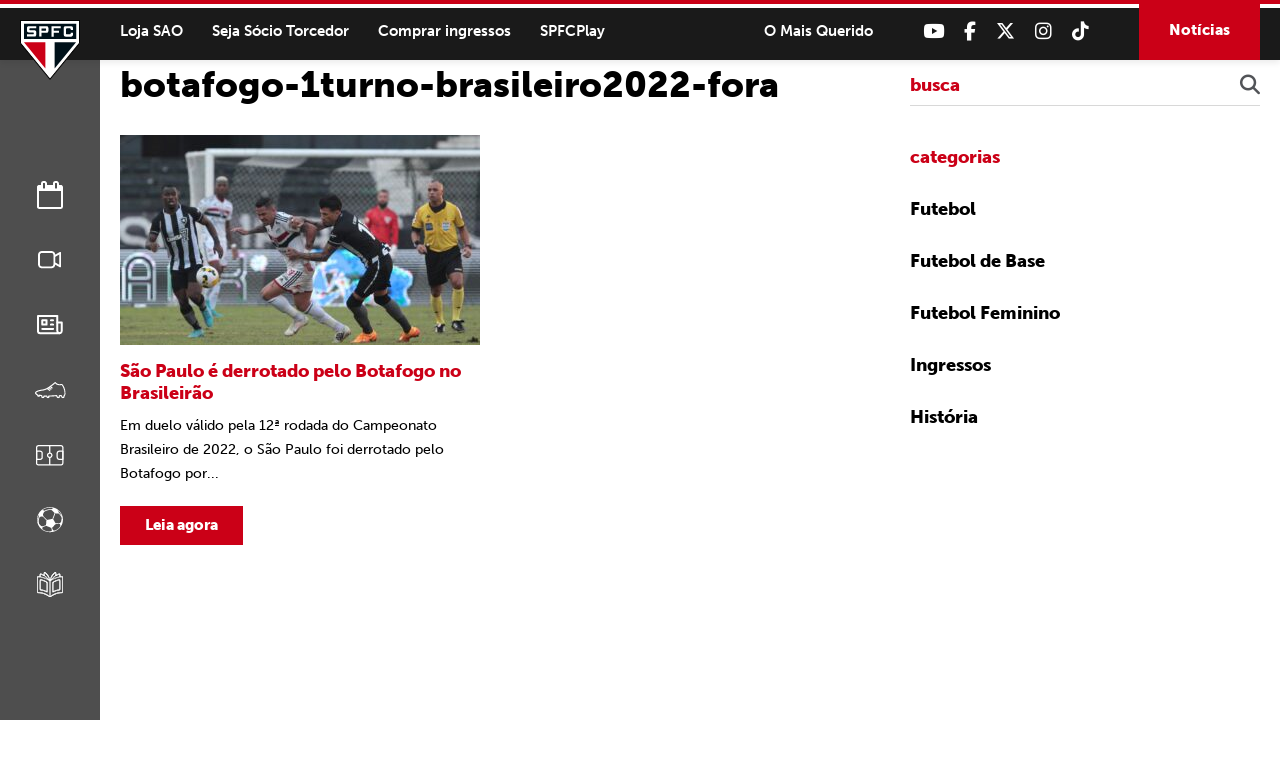

--- FILE ---
content_type: text/html; charset=UTF-8
request_url: https://www.saopaulofc.net/tag/botafogo-1turno-brasileiro2022-fora/
body_size: 11560
content:
<!DOCTYPE html>
<html lang="pt-BR">
<head>
<meta charset="UTF-8" />
<meta name="format-detection" content="telephone=no">
<link rel="apple-touch-icon" sizes="57x57" href="https://www.saopaulofc.net/wp-content/themes/spfc2022/assets/img/favicon/apple-icon-57x57.png">
<link rel="apple-touch-icon" sizes="60x60" href="https://www.saopaulofc.net/wp-content/themes/spfc2022/assets/img/favicon/apple-icon-60x60.png">
<link rel="apple-touch-icon" sizes="72x72" href="https://www.saopaulofc.net/wp-content/themes/spfc2022/assets/img/favicon/apple-icon-72x72.png">
<link rel="apple-touch-icon" sizes="76x76" href="https://www.saopaulofc.net/wp-content/themes/spfc2022/assets/img/favicon/apple-icon-76x76.png">
<link rel="apple-touch-icon" sizes="114x114" href="https://www.saopaulofc.net/wp-content/themes/spfc2022/assets/img/favicon/apple-icon-114x114.png">
<link rel="apple-touch-icon" sizes="120x120" href="https://www.saopaulofc.net/wp-content/themes/spfc2022/assets/img/favicon/apple-icon-120x120.png">
<link rel="apple-touch-icon" sizes="144x144" href="https://www.saopaulofc.net/wp-content/themes/spfc2022/assets/img/favicon/apple-icon-144x144.png">
<link rel="apple-touch-icon" sizes="152x152" href="https://www.saopaulofc.net/wp-content/themes/spfc2022/assets/img/favicon/apple-icon-152x152.png">
<link rel="apple-touch-icon" sizes="180x180" href="https://www.saopaulofc.net/wp-content/themes/spfc2022/assets/img/favicon/apple-icon-180x180.png">
<link rel="icon" type="image/png" sizes="192x192"  href="https://www.saopaulofc.net/wp-content/themes/spfc2022/assets/img/favicon/android-icon-192x192.png">
<link rel="icon" type="image/png" sizes="32x32" href="https://www.saopaulofc.net/wp-content/themes/spfc2022/assets/img/favicon/favicon-32x32.png">
<link rel="icon" type="image/png" sizes="96x96" href="https://www.saopaulofc.net/wp-content/themes/spfc2022/assets/img/favicon/favicon-96x96.png">
<link rel="icon" type="image/png" sizes="16x16" href="https://www.saopaulofc.net/wp-content/themes/spfc2022/assets/img/favicon/favicon-16x16.png">
<link rel="manifest" href="https://www.saopaulofc.net/wp-content/themes/spfc2022/assets/img/favicon/manifest.json">
<meta name="msapplication-TileColor" content="#ffffff">
<meta name="msapplication-TileImage" content="https://www.saopaulofc.net/wp-content/themes/spfc2022/assets/img/favicon/ms-icon-144x144.png">
<meta name="theme-color" content="#ffffff">
<meta name="viewport" content="width=device-width, initial-scale=1.0, maximum-scale=1.0">
<meta name="google-site-verification" content="3RKokWBwMtSDNqCUFgxBTOZ7-gMKa39ai01Q9Om4zsc" />
<title>Arquivos botafogo-1turno-brasileiro2022-fora - SPFC</title>
<link rel="profile" href="https://gmpg.org/xfn/11" />
<!--[if IE]>
<script src="https://cdnjs.cloudflare.com/ajax/libs/html5shiv/3.7.3/html5shiv.min.js"></script>
<![endif]-->
<link rel="stylesheet" href="https://www.saopaulofc.net/wp-content/themes/spfc2022/assets/css/vendor/bootstrap.min.css">
<!--[if IE 9]>
	<link href="https://cdn.jsdelivr.net/gh/coliff/bootstrap-ie8/css/bootstrap-ie9.min.css" rel="stylesheet">
<![endif]-->
<!--[if lte IE 8]>
	<link href="https://cdn.jsdelivr.net/gh/coliff/bootstrap-ie8/css/bootstrap-ie8.min.css" rel="stylesheet">
	<script src="https://cdn.jsdelivr.net/g/html5shiv@3.7.3"></script>
<![endif]-->
<link rel="stylesheet" type="text/css" media="all" href="https://www.saopaulofc.net/wp-content/themes/spfc2022/style.css" />
<!-- <link rel="stylesheet" href="https://use.fontawesome.com/releases/v5.5.0/css/all.css" integrity="sha384-B4dIYHKNBt8Bc12p+WXckhzcICo0wtJAoU8YZTY5qE0Id1GSseTk6S+L3BlXeVIU" crossorigin="anonymous"> -->
<link rel="stylesheet" type="text/css" media="all" href="https://cdnjs.cloudflare.com/ajax/libs/font-awesome/6.6.0/css/all.min.css" />
<link rel="stylesheet" type="text/css" media="all" href="https://www.saopaulofc.net/wp-content/themes/spfc2022/assets/css/vendor/lightgallery.css" />
<link rel="stylesheet" type="text/css" media="all" href="https://www.saopaulofc.net/wp-content/themes/spfc2022/assets/css/vendor/animate.css" />
<link rel="stylesheet" type="text/css" media="all" href="https://www.saopaulofc.net/wp-content/themes/spfc2022/assets/css/vendor/slick.css" />
<link rel="stylesheet" type="text/css" media="all" href="https://www.saopaulofc.net/wp-content/themes/spfc2022/assets/css/vendor/revealer.css" />
<link rel="pingback" href="https://www.saopaulofc.net/xmlrpc.php" />

<!-- SCRIPTS -->
<script type="text/javascript" src="https://www.saopaulofc.net/wp-content/themes/spfc2022/assets/js/vendor/jquery.js"></script>
<!-- SCRIPTS -->

<!-- SCRIPTS HEADER -->
<script async src="https://www.googletagmanager.com/gtag/js?id=G-EPQ04BS6X8"></script>
<script>
  window.dataLayer = window.dataLayer || [];
  function gtag(){dataLayer.push(arguments);}
  gtag('js', new Date());

  gtag('config', 'G-EPQ04BS6X8');
</script>

<!-- Facebook Pixel Code -->
<script>
!function(f,b,e,v,n,t,s)
{if(f.fbq)return;n=f.fbq=function(){n.callMethod?
n.callMethod.apply(n,arguments):n.queue.push(arguments)};
if(!f._fbq)f._fbq=n;n.push=n;n.loaded=!0;n.version='2.0';
n.queue=[];t=b.createElement(e);t.async=!0;
t.src=v;s=b.getElementsByTagName(e)[0];
s.parentNode.insertBefore(t,s)}(window, document,'script',
'https://connect.facebook.net/en_US/fbevents.js');
fbq('init', '477555136680590');
fbq('track', 'PageView');
</script>
<noscript><img height="1" width="1" style="display:none"
src="https://www.facebook.com/tr?id=477555136680590&ev=PageView&noscript=1"
/></noscript>
<!-- End Facebook Pixel Code -->
<!-- FIM SCRIPTS HEADER -->

<meta name='robots' content='max-image-preview:large' />

	<!-- This site is optimized with the Yoast SEO plugin v22.0 - https://yoast.com/wordpress/plugins/seo/ -->
	<link rel="canonical" href="https://www.saopaulofc.net/tag/botafogo-1turno-brasileiro2022-fora/" />
	<meta property="og:locale" content="pt_BR" />
	<meta property="og:type" content="article" />
	<meta property="og:title" content="Arquivos botafogo-1turno-brasileiro2022-fora - SPFC" />
	<meta property="og:url" content="https://www.saopaulofc.net/tag/botafogo-1turno-brasileiro2022-fora/" />
	<meta property="og:site_name" content="SPFC" />
	<meta name="twitter:card" content="summary_large_image" />
	<script type="application/ld+json" class="yoast-schema-graph">{"@context":"https://schema.org","@graph":[{"@type":"CollectionPage","@id":"https://www.saopaulofc.net/tag/botafogo-1turno-brasileiro2022-fora/","url":"https://www.saopaulofc.net/tag/botafogo-1turno-brasileiro2022-fora/","name":"Arquivos botafogo-1turno-brasileiro2022-fora - SPFC","isPartOf":{"@id":"https://www.saopaulofc.net/#website"},"primaryImageOfPage":{"@id":"https://www.saopaulofc.net/tag/botafogo-1turno-brasileiro2022-fora/#primaryimage"},"image":{"@id":"https://www.saopaulofc.net/tag/botafogo-1turno-brasileiro2022-fora/#primaryimage"},"thumbnailUrl":"https://cdn.saopaulofc.net/2024/02/3481.jpg","inLanguage":"pt-BR"},{"@type":"ImageObject","inLanguage":"pt-BR","@id":"https://www.saopaulofc.net/tag/botafogo-1turno-brasileiro2022-fora/#primaryimage","url":"https://cdn.saopaulofc.net/2024/02/3481.jpg","contentUrl":"https://cdn.saopaulofc.net/2024/02/3481.jpg","width":2126,"height":1358},{"@type":"WebSite","@id":"https://www.saopaulofc.net/#website","url":"https://www.saopaulofc.net/","name":"SPFC","description":"O Mais Querido","potentialAction":[{"@type":"SearchAction","target":{"@type":"EntryPoint","urlTemplate":"https://www.saopaulofc.net/?s={search_term_string}"},"query-input":"required name=search_term_string"}],"inLanguage":"pt-BR"}]}</script>
	<!-- / Yoast SEO plugin. -->


<link rel='dns-prefetch' href='//www.googletagmanager.com' />
<link rel="alternate" type="application/rss+xml" title="Feed para SPFC &raquo;" href="https://www.saopaulofc.net/feed/" />
<link rel="alternate" type="application/rss+xml" title="Feed de comentários para SPFC &raquo;" href="https://www.saopaulofc.net/comments/feed/" />
<link rel="alternate" type="application/rss+xml" title="Feed de tag para SPFC &raquo; botafogo-1turno-brasileiro2022-fora" href="https://www.saopaulofc.net/tag/botafogo-1turno-brasileiro2022-fora/feed/" />
<script type="text/javascript">
/* <![CDATA[ */
window._wpemojiSettings = {"baseUrl":"https:\/\/s.w.org\/images\/core\/emoji\/14.0.0\/72x72\/","ext":".png","svgUrl":"https:\/\/s.w.org\/images\/core\/emoji\/14.0.0\/svg\/","svgExt":".svg","source":{"concatemoji":"https:\/\/www.saopaulofc.net\/wp-includes\/js\/wp-emoji-release.min.js?ver=6.4.3"}};
/*! This file is auto-generated */
!function(i,n){var o,s,e;function c(e){try{var t={supportTests:e,timestamp:(new Date).valueOf()};sessionStorage.setItem(o,JSON.stringify(t))}catch(e){}}function p(e,t,n){e.clearRect(0,0,e.canvas.width,e.canvas.height),e.fillText(t,0,0);var t=new Uint32Array(e.getImageData(0,0,e.canvas.width,e.canvas.height).data),r=(e.clearRect(0,0,e.canvas.width,e.canvas.height),e.fillText(n,0,0),new Uint32Array(e.getImageData(0,0,e.canvas.width,e.canvas.height).data));return t.every(function(e,t){return e===r[t]})}function u(e,t,n){switch(t){case"flag":return n(e,"\ud83c\udff3\ufe0f\u200d\u26a7\ufe0f","\ud83c\udff3\ufe0f\u200b\u26a7\ufe0f")?!1:!n(e,"\ud83c\uddfa\ud83c\uddf3","\ud83c\uddfa\u200b\ud83c\uddf3")&&!n(e,"\ud83c\udff4\udb40\udc67\udb40\udc62\udb40\udc65\udb40\udc6e\udb40\udc67\udb40\udc7f","\ud83c\udff4\u200b\udb40\udc67\u200b\udb40\udc62\u200b\udb40\udc65\u200b\udb40\udc6e\u200b\udb40\udc67\u200b\udb40\udc7f");case"emoji":return!n(e,"\ud83e\udef1\ud83c\udffb\u200d\ud83e\udef2\ud83c\udfff","\ud83e\udef1\ud83c\udffb\u200b\ud83e\udef2\ud83c\udfff")}return!1}function f(e,t,n){var r="undefined"!=typeof WorkerGlobalScope&&self instanceof WorkerGlobalScope?new OffscreenCanvas(300,150):i.createElement("canvas"),a=r.getContext("2d",{willReadFrequently:!0}),o=(a.textBaseline="top",a.font="600 32px Arial",{});return e.forEach(function(e){o[e]=t(a,e,n)}),o}function t(e){var t=i.createElement("script");t.src=e,t.defer=!0,i.head.appendChild(t)}"undefined"!=typeof Promise&&(o="wpEmojiSettingsSupports",s=["flag","emoji"],n.supports={everything:!0,everythingExceptFlag:!0},e=new Promise(function(e){i.addEventListener("DOMContentLoaded",e,{once:!0})}),new Promise(function(t){var n=function(){try{var e=JSON.parse(sessionStorage.getItem(o));if("object"==typeof e&&"number"==typeof e.timestamp&&(new Date).valueOf()<e.timestamp+604800&&"object"==typeof e.supportTests)return e.supportTests}catch(e){}return null}();if(!n){if("undefined"!=typeof Worker&&"undefined"!=typeof OffscreenCanvas&&"undefined"!=typeof URL&&URL.createObjectURL&&"undefined"!=typeof Blob)try{var e="postMessage("+f.toString()+"("+[JSON.stringify(s),u.toString(),p.toString()].join(",")+"));",r=new Blob([e],{type:"text/javascript"}),a=new Worker(URL.createObjectURL(r),{name:"wpTestEmojiSupports"});return void(a.onmessage=function(e){c(n=e.data),a.terminate(),t(n)})}catch(e){}c(n=f(s,u,p))}t(n)}).then(function(e){for(var t in e)n.supports[t]=e[t],n.supports.everything=n.supports.everything&&n.supports[t],"flag"!==t&&(n.supports.everythingExceptFlag=n.supports.everythingExceptFlag&&n.supports[t]);n.supports.everythingExceptFlag=n.supports.everythingExceptFlag&&!n.supports.flag,n.DOMReady=!1,n.readyCallback=function(){n.DOMReady=!0}}).then(function(){return e}).then(function(){var e;n.supports.everything||(n.readyCallback(),(e=n.source||{}).concatemoji?t(e.concatemoji):e.wpemoji&&e.twemoji&&(t(e.twemoji),t(e.wpemoji)))}))}((window,document),window._wpemojiSettings);
/* ]]> */
</script>
<style id='wp-emoji-styles-inline-css' type='text/css'>

	img.wp-smiley, img.emoji {
		display: inline !important;
		border: none !important;
		box-shadow: none !important;
		height: 1em !important;
		width: 1em !important;
		margin: 0 0.07em !important;
		vertical-align: -0.1em !important;
		background: none !important;
		padding: 0 !important;
	}
</style>
<link rel='stylesheet' id='wp-block-library-css' href='https://www.saopaulofc.net/wp-includes/css/dist/block-library/style.min.css?ver=6.4.3' type='text/css' media='all' />
<style id='atbs-tab-style-inline-css' type='text/css'>


</style>
<style id='atbs-tabs-style-inline-css' type='text/css'>
@keyframes fadeIn{0%{opacity:0}to{opacity:1}}.wp-block-atbs-tabs .tabs-nav{overflow:hidden;z-index:1}.wp-block-atbs-tabs .tabs-titles{background-color:#81a5ff;display:flex;flex-direction:column;justify-content:space-between;list-style:none;margin:0;padding:0}.wp-block-atbs-tabs .tabs-titles .tab-title{align-items:center;box-sizing:border-box;color:#fff;cursor:pointer;display:flex;gap:8px;justify-content:center;list-style:none;padding:15px;transition:all .3s ease;width:100%}.wp-block-atbs-tabs .tabs-titles .tab-title.icon_left{flex-direction:row}.wp-block-atbs-tabs .tabs-titles .tab-title.icon_right{flex-direction:row-reverse}.wp-block-atbs-tabs .tabs-titles .tab-title.icon_top{flex-direction:column}.wp-block-atbs-tabs .tabs-titles .tab-title.icon_bottom{flex-direction:column-reverse}.wp-block-atbs-tabs .tabs-titles .tab-title.active{background-color:#4876e9}.wp-block-atbs-tabs .tabs-titles .tab-title .tab-title-media{line-height:1!important}.wp-block-atbs-tabs .tabs-titles .tab-title .tab-title-media svg{height:20px;width:auto}.wp-block-atbs-tabs .tabs-container{display:flex;flex-direction:column;gap:0}.wp-block-atbs-tabs .tabs-content{background-color:#eee;box-sizing:border-box;padding:15px}.wp-block-atbs-tabs .wp-block-atbs-tab p{margin:0 0 15px}@media(min-width:991px){.wp-block-atbs-tabs .tabs-titles{flex-direction:row}}

</style>
<link rel='stylesheet' id='atbs-blocks-bootstrap-icons-css' href='https://www.saopaulofc.net/wp-content/plugins/advanced-tabs-block/./assets/css/bootstrap-icons.min.css?ver=1.2.1' type='text/css' media='all' />
<style id='classic-theme-styles-inline-css' type='text/css'>
/*! This file is auto-generated */
.wp-block-button__link{color:#fff;background-color:#32373c;border-radius:9999px;box-shadow:none;text-decoration:none;padding:calc(.667em + 2px) calc(1.333em + 2px);font-size:1.125em}.wp-block-file__button{background:#32373c;color:#fff;text-decoration:none}
</style>
<style id='global-styles-inline-css' type='text/css'>
body{--wp--preset--color--black: #000000;--wp--preset--color--cyan-bluish-gray: #abb8c3;--wp--preset--color--white: #ffffff;--wp--preset--color--pale-pink: #f78da7;--wp--preset--color--vivid-red: #cf2e2e;--wp--preset--color--luminous-vivid-orange: #ff6900;--wp--preset--color--luminous-vivid-amber: #fcb900;--wp--preset--color--light-green-cyan: #7bdcb5;--wp--preset--color--vivid-green-cyan: #00d084;--wp--preset--color--pale-cyan-blue: #8ed1fc;--wp--preset--color--vivid-cyan-blue: #0693e3;--wp--preset--color--vivid-purple: #9b51e0;--wp--preset--gradient--vivid-cyan-blue-to-vivid-purple: linear-gradient(135deg,rgba(6,147,227,1) 0%,rgb(155,81,224) 100%);--wp--preset--gradient--light-green-cyan-to-vivid-green-cyan: linear-gradient(135deg,rgb(122,220,180) 0%,rgb(0,208,130) 100%);--wp--preset--gradient--luminous-vivid-amber-to-luminous-vivid-orange: linear-gradient(135deg,rgba(252,185,0,1) 0%,rgba(255,105,0,1) 100%);--wp--preset--gradient--luminous-vivid-orange-to-vivid-red: linear-gradient(135deg,rgba(255,105,0,1) 0%,rgb(207,46,46) 100%);--wp--preset--gradient--very-light-gray-to-cyan-bluish-gray: linear-gradient(135deg,rgb(238,238,238) 0%,rgb(169,184,195) 100%);--wp--preset--gradient--cool-to-warm-spectrum: linear-gradient(135deg,rgb(74,234,220) 0%,rgb(151,120,209) 20%,rgb(207,42,186) 40%,rgb(238,44,130) 60%,rgb(251,105,98) 80%,rgb(254,248,76) 100%);--wp--preset--gradient--blush-light-purple: linear-gradient(135deg,rgb(255,206,236) 0%,rgb(152,150,240) 100%);--wp--preset--gradient--blush-bordeaux: linear-gradient(135deg,rgb(254,205,165) 0%,rgb(254,45,45) 50%,rgb(107,0,62) 100%);--wp--preset--gradient--luminous-dusk: linear-gradient(135deg,rgb(255,203,112) 0%,rgb(199,81,192) 50%,rgb(65,88,208) 100%);--wp--preset--gradient--pale-ocean: linear-gradient(135deg,rgb(255,245,203) 0%,rgb(182,227,212) 50%,rgb(51,167,181) 100%);--wp--preset--gradient--electric-grass: linear-gradient(135deg,rgb(202,248,128) 0%,rgb(113,206,126) 100%);--wp--preset--gradient--midnight: linear-gradient(135deg,rgb(2,3,129) 0%,rgb(40,116,252) 100%);--wp--preset--font-size--small: 13px;--wp--preset--font-size--medium: 20px;--wp--preset--font-size--large: 36px;--wp--preset--font-size--x-large: 42px;--wp--preset--spacing--20: 0.44rem;--wp--preset--spacing--30: 0.67rem;--wp--preset--spacing--40: 1rem;--wp--preset--spacing--50: 1.5rem;--wp--preset--spacing--60: 2.25rem;--wp--preset--spacing--70: 3.38rem;--wp--preset--spacing--80: 5.06rem;--wp--preset--shadow--natural: 6px 6px 9px rgba(0, 0, 0, 0.2);--wp--preset--shadow--deep: 12px 12px 50px rgba(0, 0, 0, 0.4);--wp--preset--shadow--sharp: 6px 6px 0px rgba(0, 0, 0, 0.2);--wp--preset--shadow--outlined: 6px 6px 0px -3px rgba(255, 255, 255, 1), 6px 6px rgba(0, 0, 0, 1);--wp--preset--shadow--crisp: 6px 6px 0px rgba(0, 0, 0, 1);}:where(.is-layout-flex){gap: 0.5em;}:where(.is-layout-grid){gap: 0.5em;}body .is-layout-flow > .alignleft{float: left;margin-inline-start: 0;margin-inline-end: 2em;}body .is-layout-flow > .alignright{float: right;margin-inline-start: 2em;margin-inline-end: 0;}body .is-layout-flow > .aligncenter{margin-left: auto !important;margin-right: auto !important;}body .is-layout-constrained > .alignleft{float: left;margin-inline-start: 0;margin-inline-end: 2em;}body .is-layout-constrained > .alignright{float: right;margin-inline-start: 2em;margin-inline-end: 0;}body .is-layout-constrained > .aligncenter{margin-left: auto !important;margin-right: auto !important;}body .is-layout-constrained > :where(:not(.alignleft):not(.alignright):not(.alignfull)){max-width: var(--wp--style--global--content-size);margin-left: auto !important;margin-right: auto !important;}body .is-layout-constrained > .alignwide{max-width: var(--wp--style--global--wide-size);}body .is-layout-flex{display: flex;}body .is-layout-flex{flex-wrap: wrap;align-items: center;}body .is-layout-flex > *{margin: 0;}body .is-layout-grid{display: grid;}body .is-layout-grid > *{margin: 0;}:where(.wp-block-columns.is-layout-flex){gap: 2em;}:where(.wp-block-columns.is-layout-grid){gap: 2em;}:where(.wp-block-post-template.is-layout-flex){gap: 1.25em;}:where(.wp-block-post-template.is-layout-grid){gap: 1.25em;}.has-black-color{color: var(--wp--preset--color--black) !important;}.has-cyan-bluish-gray-color{color: var(--wp--preset--color--cyan-bluish-gray) !important;}.has-white-color{color: var(--wp--preset--color--white) !important;}.has-pale-pink-color{color: var(--wp--preset--color--pale-pink) !important;}.has-vivid-red-color{color: var(--wp--preset--color--vivid-red) !important;}.has-luminous-vivid-orange-color{color: var(--wp--preset--color--luminous-vivid-orange) !important;}.has-luminous-vivid-amber-color{color: var(--wp--preset--color--luminous-vivid-amber) !important;}.has-light-green-cyan-color{color: var(--wp--preset--color--light-green-cyan) !important;}.has-vivid-green-cyan-color{color: var(--wp--preset--color--vivid-green-cyan) !important;}.has-pale-cyan-blue-color{color: var(--wp--preset--color--pale-cyan-blue) !important;}.has-vivid-cyan-blue-color{color: var(--wp--preset--color--vivid-cyan-blue) !important;}.has-vivid-purple-color{color: var(--wp--preset--color--vivid-purple) !important;}.has-black-background-color{background-color: var(--wp--preset--color--black) !important;}.has-cyan-bluish-gray-background-color{background-color: var(--wp--preset--color--cyan-bluish-gray) !important;}.has-white-background-color{background-color: var(--wp--preset--color--white) !important;}.has-pale-pink-background-color{background-color: var(--wp--preset--color--pale-pink) !important;}.has-vivid-red-background-color{background-color: var(--wp--preset--color--vivid-red) !important;}.has-luminous-vivid-orange-background-color{background-color: var(--wp--preset--color--luminous-vivid-orange) !important;}.has-luminous-vivid-amber-background-color{background-color: var(--wp--preset--color--luminous-vivid-amber) !important;}.has-light-green-cyan-background-color{background-color: var(--wp--preset--color--light-green-cyan) !important;}.has-vivid-green-cyan-background-color{background-color: var(--wp--preset--color--vivid-green-cyan) !important;}.has-pale-cyan-blue-background-color{background-color: var(--wp--preset--color--pale-cyan-blue) !important;}.has-vivid-cyan-blue-background-color{background-color: var(--wp--preset--color--vivid-cyan-blue) !important;}.has-vivid-purple-background-color{background-color: var(--wp--preset--color--vivid-purple) !important;}.has-black-border-color{border-color: var(--wp--preset--color--black) !important;}.has-cyan-bluish-gray-border-color{border-color: var(--wp--preset--color--cyan-bluish-gray) !important;}.has-white-border-color{border-color: var(--wp--preset--color--white) !important;}.has-pale-pink-border-color{border-color: var(--wp--preset--color--pale-pink) !important;}.has-vivid-red-border-color{border-color: var(--wp--preset--color--vivid-red) !important;}.has-luminous-vivid-orange-border-color{border-color: var(--wp--preset--color--luminous-vivid-orange) !important;}.has-luminous-vivid-amber-border-color{border-color: var(--wp--preset--color--luminous-vivid-amber) !important;}.has-light-green-cyan-border-color{border-color: var(--wp--preset--color--light-green-cyan) !important;}.has-vivid-green-cyan-border-color{border-color: var(--wp--preset--color--vivid-green-cyan) !important;}.has-pale-cyan-blue-border-color{border-color: var(--wp--preset--color--pale-cyan-blue) !important;}.has-vivid-cyan-blue-border-color{border-color: var(--wp--preset--color--vivid-cyan-blue) !important;}.has-vivid-purple-border-color{border-color: var(--wp--preset--color--vivid-purple) !important;}.has-vivid-cyan-blue-to-vivid-purple-gradient-background{background: var(--wp--preset--gradient--vivid-cyan-blue-to-vivid-purple) !important;}.has-light-green-cyan-to-vivid-green-cyan-gradient-background{background: var(--wp--preset--gradient--light-green-cyan-to-vivid-green-cyan) !important;}.has-luminous-vivid-amber-to-luminous-vivid-orange-gradient-background{background: var(--wp--preset--gradient--luminous-vivid-amber-to-luminous-vivid-orange) !important;}.has-luminous-vivid-orange-to-vivid-red-gradient-background{background: var(--wp--preset--gradient--luminous-vivid-orange-to-vivid-red) !important;}.has-very-light-gray-to-cyan-bluish-gray-gradient-background{background: var(--wp--preset--gradient--very-light-gray-to-cyan-bluish-gray) !important;}.has-cool-to-warm-spectrum-gradient-background{background: var(--wp--preset--gradient--cool-to-warm-spectrum) !important;}.has-blush-light-purple-gradient-background{background: var(--wp--preset--gradient--blush-light-purple) !important;}.has-blush-bordeaux-gradient-background{background: var(--wp--preset--gradient--blush-bordeaux) !important;}.has-luminous-dusk-gradient-background{background: var(--wp--preset--gradient--luminous-dusk) !important;}.has-pale-ocean-gradient-background{background: var(--wp--preset--gradient--pale-ocean) !important;}.has-electric-grass-gradient-background{background: var(--wp--preset--gradient--electric-grass) !important;}.has-midnight-gradient-background{background: var(--wp--preset--gradient--midnight) !important;}.has-small-font-size{font-size: var(--wp--preset--font-size--small) !important;}.has-medium-font-size{font-size: var(--wp--preset--font-size--medium) !important;}.has-large-font-size{font-size: var(--wp--preset--font-size--large) !important;}.has-x-large-font-size{font-size: var(--wp--preset--font-size--x-large) !important;}
.wp-block-navigation a:where(:not(.wp-element-button)){color: inherit;}
:where(.wp-block-post-template.is-layout-flex){gap: 1.25em;}:where(.wp-block-post-template.is-layout-grid){gap: 1.25em;}
:where(.wp-block-columns.is-layout-flex){gap: 2em;}:where(.wp-block-columns.is-layout-grid){gap: 2em;}
.wp-block-pullquote{font-size: 1.5em;line-height: 1.6;}
</style>
<link rel='stylesheet' id='contact-form-7-css' href='https://www.saopaulofc.net/wp-content/plugins/contact-form-7/includes/css/styles.css?ver=5.8.7' type='text/css' media='all' />
<link rel='stylesheet' id='wpswiper-block-frontend-css' href='https://www.saopaulofc.net/wp-content/plugins/wp-swiper/css/frontend_block.css?ver=1.1.2' type='text/css' media='all' />
<link rel='stylesheet' id='wpswiper-bundle-css-css' href='https://www.saopaulofc.net/wp-content/plugins/wp-swiper/public/css/swiper-bundle.min.css?ver=8.4.5' type='text/css' media='all' />
<link rel='stylesheet' id='wp-pagenavi-css' href='https://www.saopaulofc.net/wp-content/plugins/wp-pagenavi/pagenavi-css.css?ver=2.70' type='text/css' media='all' />
<script type="text/javascript" src="https://www.saopaulofc.net/wp-content/plugins/wp-swiper/public/js/swiper-bundle.min.js?ver=8.4.5" id="wpswiper-bundle-js-js"></script>
<script type="text/javascript" src="https://www.saopaulofc.net/wp-content/plugins/wp-swiper/gutenberg/js/frontend_block.js?ver=1.1.2" id="wpswiper-frontend-js-js"></script>

<!-- Snippet da etiqueta do Google (gtag.js) adicionado pelo Site Kit -->
<!-- Snippet do Google Análises adicionado pelo Site Kit -->
<script type="text/javascript" src="https://www.googletagmanager.com/gtag/js?id=GT-PZM4Q4D6" id="google_gtagjs-js" async></script>
<script type="text/javascript" id="google_gtagjs-js-after">
/* <![CDATA[ */
window.dataLayer = window.dataLayer || [];function gtag(){dataLayer.push(arguments);}
gtag("set","linker",{"domains":["www.saopaulofc.net"]});
gtag("js", new Date());
gtag("set", "developer_id.dZTNiMT", true);
gtag("config", "GT-PZM4Q4D6");
 window._googlesitekit = window._googlesitekit || {}; window._googlesitekit.throttledEvents = []; window._googlesitekit.gtagEvent = (name, data) => { var key = JSON.stringify( { name, data } ); if ( !! window._googlesitekit.throttledEvents[ key ] ) { return; } window._googlesitekit.throttledEvents[ key ] = true; setTimeout( () => { delete window._googlesitekit.throttledEvents[ key ]; }, 5 ); gtag( "event", name, { ...data, event_source: "site-kit" } ); }; 
/* ]]> */
</script>
<link rel="https://api.w.org/" href="https://www.saopaulofc.net/wp-json/" /><link rel="alternate" type="application/json" href="https://www.saopaulofc.net/wp-json/wp/v2/tags/2990" /><link rel="EditURI" type="application/rsd+xml" title="RSD" href="https://www.saopaulofc.net/xmlrpc.php?rsd" />
<meta name="generator" content="WordPress 6.4.3" />
<meta name="generator" content="Site Kit by Google 1.158.0" /><meta name="google-site-verification" content="VEtAd7qO2ROwHkuBrqj8R1bAOBsIKg7HYLWEkuCh_KA">
</head>

<body class="archive tag tag-botafogo-1turno-brasileiro2022-fora tag-2990">

<!-- SCRIPTS BODY -->
<!-- FIM SCRIPTS BODY -->

<!-- HEADER -->
<header id="header" class="">
	<section class="content flex flex-right align-center">
		
		<!-- logo -->
					<span class="logo"><a href="https://www.saopaulofc.net/" title="SPFC">SPFC</a></span>
				<!-- logo -->

		<!-- header_desktop -->
		<div class="header_desktop flex align-center">
			<div class="header_desktop_left">
				<nav class="menu_desktop">
					<div class="menu-menu-cabecalho-container"><ul id="menu-menu-cabecalho" class="menu"><li id="menu-item-86" class="menu-item menu-item-type-custom menu-item-object-custom menu-item-86"><a target="_blank" rel="noopener" href="https://www.saostore.com.br/">Loja SAO</a></li>
<li id="menu-item-87" class="menu-item menu-item-type-custom menu-item-object-custom menu-item-87"><a target="_blank" rel="noopener" href="https://sociotorcedor.com.br/?utm_source=saopaulofc&#038;utm_medium=botao&#038;utm_campaign=botao_sociotorcedor">Seja Sócio Torcedor</a></li>
<li id="menu-item-88" class="menu-item menu-item-type-custom menu-item-object-custom menu-item-88"><a target="_blank" rel="noopener" href="http://spfcticket.net">Comprar ingressos</a></li>
<li id="menu-item-3209" class="menu-item menu-item-type-custom menu-item-object-custom menu-item-3209"><a target="_blank" rel="noopener" href="https://www.spfcplay.com.br/">SPFCPlay</a></li>
</ul></div>				</nav>
			</div>

			<div class="header_desktop_right flex flex-right align-center">
				<div class="header_chamada">
					<span>O Mais Querido</span>
				</div>

				<div class="header_redes flex flex-right align-center">
											<a href="https://www.youtube.com/spfctv" title="Youtube" target="_blank"><i class="fa-brands fa-youtube"></i></a>
																<a href="https://www.facebook.com/saopaulofc" title="Facebook" target="_blank"><i class="fa-brands fa-facebook-f"></i></a>
																<a href="https://twitter.com/saopaulofc" title="Twitter" target="_blank"><i class="fa-brands fa-x-twitter"></i></a>
																<a href="https://www.instagram.com/saopaulofc/" title="Instagram" target="_blank"><i class="fa-brands fa-instagram"></i></a>
																<a href="https://www.tiktok.com/@saopaulofc" title="TikTok" target="_blank"><i class="fa-brands fa-tiktok"></i></a>
									</div>

				<div class="header_noticias">
					<a href="https://www.saopaulofc.net/noticias/">Notícias</a>
				</div>
			</div>
		</div>
		<!-- header_desktop -->

		<!-- menu -->
		<span class="toggleMenu">
			<div class="line_one"></div>
			<div class="line_two"></div>
			<div class="line_three"></div>
		</span>

		<div id="menu_header_wrapper" class="">
			<div class="menu_header_in">

				<!-- menu_header -->
				<nav class="menu_header">
					<div class="menu-menu-cabecalho-menu-cabecalho-mobile-container"><ul id="menu-menu-cabecalho-menu-cabecalho-mobile" class="menu"><li id="menu-item-137251" class="menu-item menu-item-type-post_type menu-item-object-page menu-item-137251"><a href="https://www.saopaulofc.net/calendario-de-jogos/">Calendário</a></li>
<li id="menu-item-138990" class="menu-item menu-item-type-custom menu-item-object-custom menu-item-138990"><a href="https://www.saopaulofc.net/midias/galeria/">Vídeos</a></li>
<li id="menu-item-138992" class="menu-item menu-item-type-custom menu-item-object-custom menu-item-138992"><a href="https://www.saopaulofc.net/noticias/">Notícias</a></li>
<li id="menu-item-138994" class="menu-item menu-item-type-post_type menu-item-object-esporte menu-item-138994"><a href="https://www.saopaulofc.net/esporte/futebol-masculino-profissional/">Futebol Masculino Profissional</a></li>
<li id="menu-item-138995" class="menu-item menu-item-type-post_type menu-item-object-esporte menu-item-138995"><a href="https://www.saopaulofc.net/esporte/futebol-de-base-masculino/">Futebol Masculino de Base</a></li>
<li id="menu-item-138996" class="menu-item menu-item-type-post_type menu-item-object-esporte menu-item-138996"><a href="https://www.saopaulofc.net/esporte/futebol-feminino/">Futebol Feminino</a></li>
<li id="menu-item-165885" class="menu-item menu-item-type-taxonomy menu-item-object-category menu-item-165885"><a href="https://www.saopaulofc.net/categoria/historia/">História</a></li>
</ul></div>				</nav>
				<!-- menu_header -->

			</div>
		</div>
		<!-- menu -->

	</section>
</header>
<!-- FIM HEADER -->

<!-- menu_lateral -->
<section class="menu_lateral">
			<nav class="lateral_menu flex align-center flex-left">
			<ul>
									<li><a class="flex align-center" href="https://www.saopaulofc.net/calendario-de-jogos/"><i><img src="https://cdn.saopaulofc.net/2022/08/lateral-1.png" alt="Calendário"></i><span>Calendário</span></a></li>
									<li><a class="flex align-center" href="https://www.saopaulofc.net/midias/galeria/"><i><img src="https://cdn.saopaulofc.net/2022/08/lateral-2.png" alt="Vídeos"></i><span>Vídeos</span></a></li>
									<li><a class="flex align-center" href="https://www.saopaulofc.net/noticias/"><i><img src="https://cdn.saopaulofc.net/2022/08/lateral-3.png" alt="Notícias"></i><span>Notícias</span></a></li>
									<li><a class="flex align-center" href="https://www.saopaulofc.net/esporte/futebol-masculino-profissional/"><i><img src="https://cdn.saopaulofc.net/2022/08/lateral-4.png" alt="Futebol Masculino Profissional"></i><span>Futebol Masculino Profissional</span></a></li>
									<li><a class="flex align-center" href="https://www.saopaulofc.net/esporte/futebol-de-base-masculino/"><i><img src="https://cdn.saopaulofc.net/2022/08/lateral-5.png" alt="Futebol Masculino de Base"></i><span>Futebol Masculino de Base</span></a></li>
									<li><a class="flex align-center" href="https://www.saopaulofc.net/esporte/futebol-feminino/"><i><img src="https://cdn.saopaulofc.net/2022/08/lateral-6.png" alt="Futebol Feminino"></i><span>Futebol Feminino</span></a></li>
									<li><a class="flex align-center" href="https://www.saopaulofc.net/categoria/historia/"><i><img src="https://cdn.saopaulofc.net/2025/01/lateral-biblio-1.png" alt="História"></i><span>História</span></a></li>
							</ul>
		</nav>
	</section>
<!-- menu_lateral -->
<!-- content_wrapper -->
<main class="content_wrapper">

	<!-- section_wrapper -->
	<section class="section_wrapper">
		<section class="content content_blog flex">

			<!-- posts_left -->
			<section class="posts_left">

				<!-- page_header_box -->
				<div class="page_header_box flex wow fadeInUp" data-wow-offset="100" data-wow-delay="0">
					<div class="page_header_box_in">
						
						<h1 class="">botafogo-1turno-brasileiro2022-fora</h1>

											</div>
				</div>
				<!-- page_header_box -->

				
					<section class="posts_wrapper flex">
													<article class="blog_box wow fadeInUp" data-wow-offset="100" data-wow-delay="0">
	<div class="blog_box_img">
		<figure>
							<img width="392" height="210" src="https://cdn.saopaulofc.net/2024/02/3481-392x210.jpg" class="attachment-thumb_blog size-thumb_blog wp-post-image" alt="São Paulo é derrotado pelo Botafogo no Brasileirão" decoding="async" fetchpriority="high" />					</figure>
	</div>

	<div class="blog_box_txt">
		<h2>São Paulo é derrotado pelo Botafogo no Brasileirão</h2>

		<p>Em duelo v&aacute;lido pela 12&ordf; rodada do Campeonato Brasileiro de 2022, o S&atilde;o Paulo foi derrotado pelo Botafogo por...</p>

		<a class="btn_padrao ib" href="https://www.saopaulofc.net/sao-paulo-e-derrotado-pelo-botafogo-no-brasileirao-2/">Leia agora</a>
	</div>
	
	<a class="blog_box_link" href="https://www.saopaulofc.net/sao-paulo-e-derrotado-pelo-botafogo-no-brasileirao-2/" title="São Paulo é derrotado pelo Botafogo no Brasileirão"></a>
</article>											</section>
					
					<!-- PAGINAÇÃO -->
					
							</section>
			<!-- posts_left -->

			<!-- SIDEBAR -->
			<aside id="sidebar">
	<div class="sidebar_in">
		
		<!-- busca_blog -->
		<div class="busca_blog wow fadeInUp" data-wow-offset="100" data-wow-delay="0">
			<form method="get" action="https://www.saopaulofc.net/" autocomplete="off">
				<input type="hidden" name="busca" value="blog">
				<div class="form_control">
					<input type="text" value="" name="s" id="s" placeholder="busca"/>
				</div>
				<div class="form_control form_button">
					<button type="submit"><i class="fas fa-search"></i></button>
				</div>
			</form>
		</div>
		<!-- busca_blog -->

		<!-- side_cats -->
		<div class="side_cats wow fadeInUp" data-wow-offset="100" data-wow-delay="0">
			<span class="tit_side">categorias</span>
			<nav class="menu_side">
				<div class="menu-menu-blog-container"><ul id="menu-menu-blog" class="menu"><li id="menu-item-87032" class="menu-item menu-item-type-taxonomy menu-item-object-category menu-item-87032"><a href="https://www.saopaulofc.net/categoria/futebol/">Futebol</a></li>
<li id="menu-item-87033" class="menu-item menu-item-type-taxonomy menu-item-object-category menu-item-87033"><a href="https://www.saopaulofc.net/categoria/futebol-de-base/">Futebol de Base</a></li>
<li id="menu-item-87034" class="menu-item menu-item-type-taxonomy menu-item-object-category menu-item-87034"><a href="https://www.saopaulofc.net/categoria/futebol-feminino/">Futebol Feminino</a></li>
<li id="menu-item-87038" class="menu-item menu-item-type-taxonomy menu-item-object-category menu-item-87038"><a href="https://www.saopaulofc.net/categoria/ingressos/">Ingressos</a></li>
<li id="menu-item-171951" class="menu-item menu-item-type-post_type menu-item-object-page menu-item-171951"><a href="https://www.saopaulofc.net/o-clube/historia/">História</a></li>
</ul></div>			</nav>
		</div>
		<!-- side_cats -->

		<!-- blocks -->
		<div class="block_wrapper">
	<div class="block block_300_250">
		<div data-premium=""  data-adunit="SPFC_ASIDE_1" data-sizes-desktop="[[336,250],[300,250],[250,250]]" data-sizes-mobile="[]"  ></div>
	</div>
</div>		<!-- blocks -->

		<!-- side_blog_mais -->
		<div class="side_blog_mais">
							<span class="tit_side wow fadeInUp" data-wow-offset="100" data-wow-delay="0">conteúdos mais lidos</span>
				
				<div class="side_blog_mais_posts">
											<article class="blog_box_lidos wow fadeInUp" data-wow-offset="100" data-wow-delay="0">
							<a href="https://www.saopaulofc.net/novos-itens-da-biblioteca-do-arquivo-historico-34/" title="Novos itens da biblioteca do Arquivo Histórico">
								<h2>Novos itens da biblioteca do Arquivo Histórico</h2>
								<p>Adições da 2ª quinzena de janeiro de 2026: 36 novos itens! Nesta atualização, o Arquivo Histórico segue...</p>
							</a>
						</article>
											<article class="blog_box_lidos wow fadeInUp" data-wow-offset="100" data-wow-delay="0">
							<a href="https://www.saopaulofc.net/guia-historico-do-campeonato-brasileiro-2026/" title="Guia Histórico do Campeonato Brasileiro 2026">
								<h2>Guia Histórico do Campeonato Brasileiro 2026</h2>
								<p>Seguindo a tradição, o Arquivo Histórico João Farah &#8211; o centro de memória do São Paulo Futebol...</p>
							</a>
						</article>
											<article class="blog_box_lidos wow fadeInUp" data-wow-offset="100" data-wow-delay="0">
							<a href="https://www.saopaulofc.net/harry-massis-e-empossado-como-presidente-do-sao-paulo/" title="Harry Massis é empossado como presidente do São Paulo">
								<h2>Harry Massis é empossado como presidente do São Paulo</h2>
								<p>Em cerimônia realizada na noite desta terça-feira (27), Harry Massis foi oficialmente empossado como Presidente da Diretoria...</p>
							</a>
						</article>
											<article class="blog_box_lidos wow fadeInUp" data-wow-offset="100" data-wow-delay="0">
							<a href="https://www.saopaulofc.net/no-morumbis-sao-paulo-vence-o-flamengo-de-virada-pela-estreia-no-brasileirao/" title="No MorumBIS, São Paulo vence o Flamengo de virada pela estreia no Brasileirão ">
								<h2>No MorumBIS, São Paulo vence o Flamengo de virada pela estreia no Brasileirão </h2>
								<p>Nesta quarta-feira (28), o São Paulo venceu o Flamengo por 2 a 1, no MorumBIS, pela rodada de...</p>
							</a>
						</article>
									</div>

					</div>
		<!-- side_blog_mais -->

		<!-- blocks -->
		<div class="block_wrapper">
	<div class="block block_300_600">
		<div data-premium=""  data-adunit="SPFC_ASIDE_2" data-sizes-desktop="[[300,600],[160,600]]" data-sizes-mobile="[]"  ></div>
	</div>
</div>		<!-- blocks -->

	</div>
</aside>			<!-- SIDEBAR -->
			
		</section>
	</section>
	<!-- section_wrapper -->

</main>
<!-- content_wrapper -->

<!-- INICIO FOOTER -->
<footer id="footer">

	<!-- footer_redes -->
	<section class="footer_redes">
		<section class="content flex flex-center">
							<div class="footer_redes_box wow fadeIn" data-wow-offset="100" data-wow-duration="1.5s">
					<a href="https://twitter.com/saopaulofc" title="Twitter" target="_blank">
						<i class="fa-brands fa-x-twitter"></i>
													<span>twitter.com/saopaulofc</span>
											</a>
				</div>
										<div class="footer_redes_box wow fadeIn" data-wow-offset="100" data-wow-duration="1.5s">
					<a href="https://www.instagram.com/saopaulofc/" title="Instagram" target="_blank">
						<i class="fa-brands fa-instagram"></i>
													<span>instagram.com/saopaulofc</span>
											</a>
				</div>
										<div class="footer_redes_box wow fadeIn" data-wow-offset="100" data-wow-duration="1.5s">
					<a href="https://www.facebook.com/saopaulofc" title="Facebook" target="_blank">
						<i class="fa-brands fa-facebook-f"></i>
													<span>facebook.com/saopaulofc</span>
											</a>
				</div>
										<div class="footer_redes_box wow fadeIn" data-wow-offset="100" data-wow-duration="1.5s">
					<a href="https://www.tiktok.com/@saopaulofc" title="TikTok" target="_blank">
						<i class="fa-brands fa-tiktok"></i>
													<span>tiktok.com/@saopaulofc</span>
											</a>
				</div>
										<div class="footer_redes_box wow fadeIn" data-wow-offset="100" data-wow-duration="1.5s">
					<a href="https://www.youtube.com/spfctv" title="Youtube" target="_blank">
						<i class="fa-brands fa-youtube"></i>
													<span>youtube.com/spfctv</span>
											</a>
				</div>
					</section>
	</section>
	<!-- footer_redes -->

	<!-- footer_meio -->
	<section class="footer_meio">
		<section class="content flex">
							<div class="footer_meio_box footer_meio_master wow fadeIn" data-wow-offset="100" data-wow-duration="1.5s">
					<span class="footer_tit">PATROCINADOR MÁSTER</span>
					<div class="footer_meio_rep flex flex-center align-center">
													<div class="footer_meio_logo">
								<img src="https://cdn.saopaulofc.net/2024/01/superbet.png" alt="Logo">
							</div>
											</div>
				</div>
			
							<div class="footer_meio_box footer_meio_patro wow fadeIn" data-wow-offset="100" data-wow-duration="1.5s">
					<span class="footer_tit">NAMING RIGHTS</span>
					<div class="footer_meio_rep flex flex-center align-center">
													<div class="footer_meio_logo">
								<img src="https://cdn.saopaulofc.net/2024/01/morumbis-2.png" alt="Logo">
							</div>
											</div>
				</div>
			
							<div class="footer_meio_box footer_meio_parceiros wow fadeIn" data-wow-offset="100" data-wow-duration="1.5s">
					<span class="footer_tit">PATROCINADORES</span>
					<div class="footer_meio_rep flex flex-center align-center">
													<div class="footer_meio_logo">
								<img src="https://cdn.saopaulofc.net/2024/01/newbalance-e1706125292382.png" alt="Logo">
							</div>
													<div class="footer_meio_logo">
								<img src="https://cdn.saopaulofc.net/2024/01/ademicon-e1706125299461.png" alt="Logo">
							</div>
													<div class="footer_meio_logo">
								<img src="https://cdn.saopaulofc.net/2024/07/konami-e1720189092459.png" alt="Logo">
							</div>
													<div class="footer_meio_logo">
								<img src="https://cdn.saopaulofc.net/2024/12/elgin-logo-2-2-e1735217506442.png" alt="Logo">
							</div>
													<div class="footer_meio_logo">
								<img src="https://cdn.saopaulofc.net/2026/01/spfc_moto-da-gente_transfer-2.png" alt="Logo">
							</div>
													<div class="footer_meio_logo">
								<img src="https://cdn.saopaulofc.net/2025/03/bis-1-e1741275211355.png" alt="Logo">
							</div>
													<div class="footer_meio_logo">
								<img src="https://cdn.saopaulofc.net/2024/12/matrix-e1733406786994.png" alt="Logo">
							</div>
											</div>
				</div>
					</section>
		<section class="content flex meio2">
							<div class="footer_meio_box footer_meio_master2 wow fadeIn" data-wow-offset="100" data-wow-duration="1.5s">
					<span class="footer_tit">PARCEIROS</span>
					<div class="footer_meio_rep flex flex-center align-center">
													<div class="footer_meio_logo">
								<img src="https://cdn.saopaulofc.net/2024/07/aiwa_altes_logo-svg_-e1724348745998.png" alt="Logo">
							</div>
													<div class="footer_meio_logo">
								<img src="https://cdn.saopaulofc.net/2024/08/coca-cola.png" alt="Logo">
							</div>
													<div class="footer_meio_logo">
								<img src="https://cdn.saopaulofc.net/2024/07/conexti.png" alt="Logo">
							</div>
													<div class="footer_meio_logo">
								<img src="https://cdn.saopaulofc.net/2024/07/logo-maestria_cor-02-2-e1720190939627.png" alt="Logo">
							</div>
													<div class="footer_meio_logo">
								<img src="https://cdn.saopaulofc.net/2024/12/ze-delivery-2.png" alt="Logo">
							</div>
													<div class="footer_meio_logo">
								<img src="https://cdn.saopaulofc.net/2025/07/socios-site-2.png" alt="Logo">
							</div>
											</div>
				</div>
					</section>
	</section>
	<!-- footer_meio -->

	<!-- footer_menu -->
	<section class="footer_menu">
		<section class="content">
			<nav class="menu_footer wow fadeIn" data-wow-offset="100" data-wow-duration="1.5s">
				<div class="menu-menu-rodape-container"><ul id="menu-menu-rodape" class="menu"><li id="menu-item-87068" class="menu-item menu-item-type-custom menu-item-object-custom menu-item-has-children menu-item-87068"><a>Home</a>
<ul class="sub-menu">
	<li id="menu-item-2082" class="menu-item menu-item-type-custom menu-item-object-custom menu-item-2082"><a href="https://www.saostore.com.br/">Loja SAO</a></li>
	<li id="menu-item-2083" class="menu-item menu-item-type-custom menu-item-object-custom menu-item-2083"><a href="http://spfcticket.net">Comprar ingressos</a></li>
	<li id="menu-item-2084" class="menu-item menu-item-type-custom menu-item-object-custom menu-item-2084"><a href="https://sociotorcedor.com.br/?utm_source=saopaulofc&#038;utm_medium=botao_rodape&#038;utm_campaign=botao_sociotorcedor_rodape">Seja Sócio Torcedor</a></li>
</ul>
</li>
<li id="menu-item-87082" class="menu-item menu-item-type-custom menu-item-object-custom menu-item-has-children menu-item-87082"><a>Acompanhe o Tricolor</a>
<ul class="sub-menu">
	<li id="menu-item-87083" class="menu-item menu-item-type-custom menu-item-object-custom menu-item-87083"><a href="https://www.saopaulofc.net/noticias/">Notícias</a></li>
</ul>
</li>
<li id="menu-item-87080" class="menu-item menu-item-type-custom menu-item-object-custom menu-item-has-children menu-item-87080"><a>Institucional</a>
<ul class="sub-menu">
	<li id="menu-item-138" class="menu-item menu-item-type-post_type menu-item-object-page menu-item-138"><a href="https://www.saopaulofc.net/institucional/sobre-o-sao-paulo-fc/">Sobre o São Paulo</a></li>
	<li id="menu-item-139" class="menu-item menu-item-type-post_type menu-item-object-page menu-item-139"><a href="https://www.saopaulofc.net/institucional/presidencia/">Presidência</a></li>
	<li id="menu-item-140" class="menu-item menu-item-type-post_type menu-item-object-page menu-item-140"><a href="https://www.saopaulofc.net/institucional/diretoria/">Diretoria</a></li>
	<li id="menu-item-141" class="menu-item menu-item-type-post_type menu-item-object-page menu-item-141"><a href="https://www.saopaulofc.net/institucional/conselho/">Conselho</a></li>
	<li id="menu-item-142" class="menu-item menu-item-type-post_type menu-item-object-page menu-item-142"><a href="https://www.saopaulofc.net/institucional/estatuto-e-regimento/">Estatuto e Regimento</a></li>
	<li id="menu-item-143" class="menu-item menu-item-type-post_type menu-item-object-page menu-item-143"><a href="https://www.saopaulofc.net/institucional/ouvidoria/">Ouvidoria</a></li>
	<li id="menu-item-144" class="menu-item menu-item-type-post_type menu-item-object-page menu-item-144"><a href="https://www.saopaulofc.net/institucional/transparencia/">Transparência</a></li>
</ul>
</li>
<li id="menu-item-114" class="menu-item menu-item-type-custom menu-item-object-custom menu-item-has-children menu-item-114"><a>Estrutura</a>
<ul class="sub-menu">
	<li id="menu-item-153" class="menu-item menu-item-type-post_type menu-item-object-page menu-item-153"><a href="https://www.saopaulofc.net/estrutura/morumbis/">MorumBIS</a></li>
	<li id="menu-item-154" class="menu-item menu-item-type-post_type menu-item-object-page menu-item-154"><a href="https://www.saopaulofc.net/estrutura/superct/">SuperCT</a></li>
	<li id="menu-item-155" class="menu-item menu-item-type-post_type menu-item-object-page menu-item-155"><a href="https://www.saopaulofc.net/estrutura/cfa-cotia/">CFA</a></li>
</ul>
</li>
<li id="menu-item-113" class="menu-item menu-item-type-custom menu-item-object-custom menu-item-has-children menu-item-113"><a href="https://www.saopaulofc.net/o-clube/historia/floresta/">História</a>
<ul class="sub-menu">
	<li id="menu-item-165930" class="menu-item menu-item-type-post_type menu-item-object-page menu-item-165930"><a href="https://www.saopaulofc.net/o-clube/almanaque/">Almanaque</a></li>
	<li id="menu-item-150" class="menu-item menu-item-type-post_type menu-item-object-page menu-item-150"><a href="https://www.saopaulofc.net/o-clube/biblioteca/">Biblioteca</a></li>
	<li id="menu-item-151" class="menu-item menu-item-type-post_type menu-item-object-page menu-item-151"><a href="https://www.saopaulofc.net/o-clube/calendario-tricolor/">Calendário</a></li>
	<li id="menu-item-147" class="menu-item menu-item-type-post_type menu-item-object-page menu-item-147"><a href="https://www.saopaulofc.net/o-clube/conquistas/">Conquistas</a></li>
	<li id="menu-item-149" class="menu-item menu-item-type-post_type menu-item-object-page menu-item-149"><a href="https://www.saopaulofc.net/o-clube/enciclopedia/">Enciclopédia</a></li>
	<li id="menu-item-165931" class="menu-item menu-item-type-post_type menu-item-object-page menu-item-165931"><a href="https://www.saopaulofc.net/o-clube/fichario/">Fichário</a></li>
	<li id="menu-item-146" class="menu-item menu-item-type-post_type menu-item-object-page menu-item-146"><a href="https://www.saopaulofc.net/o-clube/simbolos/">Símbolos</a></li>
	<li id="menu-item-152" class="menu-item menu-item-type-post_type menu-item-object-page menu-item-152"><a href="https://www.saopaulofc.net/o-clube/memorial-sao-paulino/">Memorial</a></li>
</ul>
</li>
<li id="menu-item-87081" class="menu-item menu-item-type-custom menu-item-object-custom menu-item-has-children menu-item-87081"><a>Contato</a>
<ul class="sub-menu">
	<li id="menu-item-133" class="menu-item menu-item-type-custom menu-item-object-custom menu-item-133"><a href="https://www.saopaulofc.net/contato/">Fale conosco!</a></li>
	<li id="menu-item-87067" class="menu-item menu-item-type-post_type menu-item-object-page menu-item-87067"><a href="https://www.saopaulofc.net/imprensa/">Imprensa</a></li>
</ul>
</li>
<li id="menu-item-154583" class="menu-item menu-item-type-post_type menu-item-object-page menu-item-privacy-policy menu-item-154583"><a rel="privacy-policy" href="https://www.saopaulofc.net/politica-de-privacidade/">Política de privacidade</a></li>
</ul></div>			</nav>
		</section>
	</section>
	<!-- footer_menu -->

	<!-- footer_copyright -->
	<section class="footer_copyright">
		<section class="content">
			Copyright 2024® Todos os direitos reservados		</section>
	</section>
	<!-- footer_copyright -->

</footer>
<!-- FIM FOOTER -->

<!-- SCRIPTS FOOTER -->
<script type="text/javascript" src="https://www.saopaulofc.net/wp-content/themes/spfc2022/assets/js/vendor/jquery.js"></script>
<!--[if gte IE 9]><!-->
	<script type="text/javascript" src="https://cdnjs.cloudflare.com/ajax/libs/popper.js/1.14.4/umd/popper.min.js"></script>
	<script type="text/javascript" src="https://www.saopaulofc.net/wp-content/themes/spfc2022/assets/js/vendor/bootstrap.min.js"></script>
<!--<![endif]-->
<!--[if IE 9]>
	<script src="https://cdn.jsdelivr.net/gh/coliff/bootstrap-ie8/js/bootstrap-ie9.min.js"></script>
<![endif]-->
<!--[if lte IE 8]>
	<script src="https://code.jquery.com/jquery-1.12.4.min.js"></script>
	<script src="https://cdn.jsdelivr.net/gh/coliff/bootstrap-ie8/js/bootstrap-ie8.min.js"></script>
	<script src="https://stackpath.bootstrapcdn.com/bootstrap/4.1.3/js/bootstrap.js"></script>
<![endif]-->
<script type="text/javascript" src="https://www.saopaulofc.net/wp-content/themes/spfc2022/assets/js/vendor/jquery-ui.js"></script>
<script type="text/javascript" src="https://www.saopaulofc.net/wp-content/themes/spfc2022/assets/js/vendor/jquery.maskedinput.min.js"></script>
<script type="text/javascript" src="https://www.saopaulofc.net/wp-content/themes/spfc2022/assets/js/vendor/slick.min.js"></script>
<script type="text/javascript" src="https://www.saopaulofc.net/wp-content/themes/spfc2022/assets/js/vendor/wow.min.js"></script>
<script type="text/javascript" src="https://www.saopaulofc.net/wp-content/themes/spfc2022/assets/js/vendor/lightgallery.min.js"></script>
<script type="text/javascript" src="https://www.saopaulofc.net/wp-content/themes/spfc2022/assets/js/vendor/lg-thumbnail.js"></script>
<script type="text/javascript" src="https://www.saopaulofc.net/wp-content/themes/spfc2022/assets/js/vendor/lg-zoom.js"></script>
<script type="text/javascript" src="https://www.saopaulofc.net/wp-content/themes/spfc2022/assets/js/vendor/lg-video.js"></script>
<script type="text/javascript" src="https://www.saopaulofc.net/wp-content/themes/spfc2022/assets/js/main.js"></script>
<script type="text/javascript" src="https://www.saopaulofc.net/wp-content/themes/spfc2022/assets/js/slick_options.js"></script>
<script type="text/javascript" src="https://www.saopaulofc.net/wp-content/themes/spfc2022/assets/js/mask.js"></script>

<script>
(function() {
	function afterReveal( el ) { el.addEventListener('animationend', function( event ) { $('.wow').each(function(){ $(this).css('opacity',1); }); }); } new WOW({ callback: afterReveal, mobile: false, }).init()
})();
</script>

<script>
	$( function() {
    	$( "#tabs-comissao").tabs();
  	} );
</script>
<!-- FIM SCRIPTS FOOTER -->

<!-- blocks -->
<!-- blocks -->

<script type="text/javascript" src="https://www.saopaulofc.net/wp-content/plugins/contact-form-7/includes/swv/js/index.js?ver=5.8.7" id="swv-js"></script>
<script type="text/javascript" id="contact-form-7-js-extra">
/* <![CDATA[ */
var wpcf7 = {"api":{"root":"https:\/\/www.saopaulofc.net\/wp-json\/","namespace":"contact-form-7\/v1"},"cached":"1"};
/* ]]> */
</script>
<script type="text/javascript" src="https://www.saopaulofc.net/wp-content/plugins/contact-form-7/includes/js/index.js?ver=5.8.7" id="contact-form-7-js"></script>
<script type="text/javascript" src="https://www.saopaulofc.net/wp-content/plugins/google-site-kit/dist/assets/js/googlesitekit-events-provider-contact-form-7-84e9a1056bc4922b7cbd.js" id="googlesitekit-events-provider-contact-form-7-js" defer></script>
<script data-cfasync="false" async src="https://tags.premiumads.com.br/dfp/0a68d934-8b5d-46f6-7e31-08dc3f681b07"></script>
<script defer src="https://static.cloudflareinsights.com/beacon.min.js/vcd15cbe7772f49c399c6a5babf22c1241717689176015" integrity="sha512-ZpsOmlRQV6y907TI0dKBHq9Md29nnaEIPlkf84rnaERnq6zvWvPUqr2ft8M1aS28oN72PdrCzSjY4U6VaAw1EQ==" data-cf-beacon='{"version":"2024.11.0","token":"d9d64b6abc924d258587ea2dd747140e","r":1,"server_timing":{"name":{"cfCacheStatus":true,"cfEdge":true,"cfExtPri":true,"cfL4":true,"cfOrigin":true,"cfSpeedBrain":true},"location_startswith":null}}' crossorigin="anonymous"></script>
</body>
</html>
<!--
Performance optimized by W3 Total Cache. Learn more: https://www.boldgrid.com/w3-total-cache/

Object Caching 394/438 objects using Redis
Page Caching using Redis 
Database Caching 1/16 queries in 0.011 seconds using Redis

Served from: www.saopaulofc.net @ 2026-02-03 08:46:24 by W3 Total Cache
-->